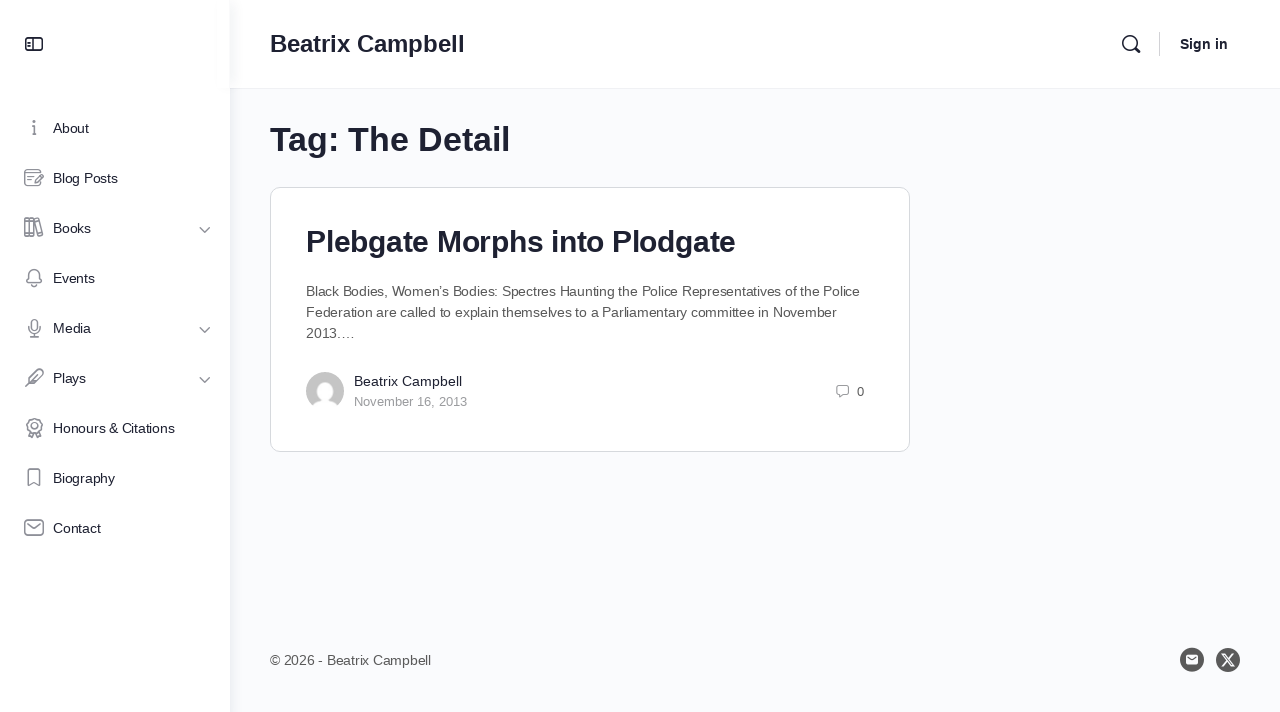

--- FILE ---
content_type: text/html; charset=UTF-8
request_url: https://beatrixcampbell.co.uk/tag/the-detail/
body_size: 11191
content:
<!doctype html>
<html lang="en-GB">
	<head>
		<meta charset="UTF-8">
		<link rel="profile" href="http://gmpg.org/xfn/11">
		<title>The Detail &#8211; Beatrix Campbell</title>
<meta name='robots' content='max-image-preview:large' />
<link rel="alternate" type="application/rss+xml" title="Beatrix Campbell &raquo; Feed" href="https://beatrixcampbell.co.uk/feed/" />
<link rel="alternate" type="application/rss+xml" title="Beatrix Campbell &raquo; Comments Feed" href="https://beatrixcampbell.co.uk/comments/feed/" />
<link rel="alternate" type="application/rss+xml" title="Beatrix Campbell &raquo; The Detail Tag Feed" href="https://beatrixcampbell.co.uk/tag/the-detail/feed/" />
<style id='wp-img-auto-sizes-contain-inline-css' type='text/css'>
img:is([sizes=auto i],[sizes^="auto," i]){contain-intrinsic-size:3000px 1500px}
/*# sourceURL=wp-img-auto-sizes-contain-inline-css */
</style>
<link rel='stylesheet' id='buddyboss_legacy-css' href='https://beatrixcampbell.co.uk/wp-content/themes/buddyboss-theme/inc/plugins/buddyboss-menu-icons/vendor/kucrut/icon-picker/css/types/buddyboss_legacy.css?ver=1.0' type='text/css' media='all' />
<style id='wp-block-library-inline-css' type='text/css'>
:root{--wp-block-synced-color:#7a00df;--wp-block-synced-color--rgb:122,0,223;--wp-bound-block-color:var(--wp-block-synced-color);--wp-editor-canvas-background:#ddd;--wp-admin-theme-color:#007cba;--wp-admin-theme-color--rgb:0,124,186;--wp-admin-theme-color-darker-10:#006ba1;--wp-admin-theme-color-darker-10--rgb:0,107,160.5;--wp-admin-theme-color-darker-20:#005a87;--wp-admin-theme-color-darker-20--rgb:0,90,135;--wp-admin-border-width-focus:2px}@media (min-resolution:192dpi){:root{--wp-admin-border-width-focus:1.5px}}.wp-element-button{cursor:pointer}:root .has-very-light-gray-background-color{background-color:#eee}:root .has-very-dark-gray-background-color{background-color:#313131}:root .has-very-light-gray-color{color:#eee}:root .has-very-dark-gray-color{color:#313131}:root .has-vivid-green-cyan-to-vivid-cyan-blue-gradient-background{background:linear-gradient(135deg,#00d084,#0693e3)}:root .has-purple-crush-gradient-background{background:linear-gradient(135deg,#34e2e4,#4721fb 50%,#ab1dfe)}:root .has-hazy-dawn-gradient-background{background:linear-gradient(135deg,#faaca8,#dad0ec)}:root .has-subdued-olive-gradient-background{background:linear-gradient(135deg,#fafae1,#67a671)}:root .has-atomic-cream-gradient-background{background:linear-gradient(135deg,#fdd79a,#004a59)}:root .has-nightshade-gradient-background{background:linear-gradient(135deg,#330968,#31cdcf)}:root .has-midnight-gradient-background{background:linear-gradient(135deg,#020381,#2874fc)}:root{--wp--preset--font-size--normal:16px;--wp--preset--font-size--huge:42px}.has-regular-font-size{font-size:1em}.has-larger-font-size{font-size:2.625em}.has-normal-font-size{font-size:var(--wp--preset--font-size--normal)}.has-huge-font-size{font-size:var(--wp--preset--font-size--huge)}.has-text-align-center{text-align:center}.has-text-align-left{text-align:left}.has-text-align-right{text-align:right}.has-fit-text{white-space:nowrap!important}#end-resizable-editor-section{display:none}.aligncenter{clear:both}.items-justified-left{justify-content:flex-start}.items-justified-center{justify-content:center}.items-justified-right{justify-content:flex-end}.items-justified-space-between{justify-content:space-between}.screen-reader-text{border:0;clip-path:inset(50%);height:1px;margin:-1px;overflow:hidden;padding:0;position:absolute;width:1px;word-wrap:normal!important}.screen-reader-text:focus{background-color:#ddd;clip-path:none;color:#444;display:block;font-size:1em;height:auto;left:5px;line-height:normal;padding:15px 23px 14px;text-decoration:none;top:5px;width:auto;z-index:100000}html :where(.has-border-color){border-style:solid}html :where([style*=border-top-color]){border-top-style:solid}html :where([style*=border-right-color]){border-right-style:solid}html :where([style*=border-bottom-color]){border-bottom-style:solid}html :where([style*=border-left-color]){border-left-style:solid}html :where([style*=border-width]){border-style:solid}html :where([style*=border-top-width]){border-top-style:solid}html :where([style*=border-right-width]){border-right-style:solid}html :where([style*=border-bottom-width]){border-bottom-style:solid}html :where([style*=border-left-width]){border-left-style:solid}html :where(img[class*=wp-image-]){height:auto;max-width:100%}:where(figure){margin:0 0 1em}html :where(.is-position-sticky){--wp-admin--admin-bar--position-offset:var(--wp-admin--admin-bar--height,0px)}@media screen and (max-width:600px){html :where(.is-position-sticky){--wp-admin--admin-bar--position-offset:0px}}

/*# sourceURL=wp-block-library-inline-css */
</style><style id='global-styles-inline-css' type='text/css'>
:root{--wp--preset--aspect-ratio--square: 1;--wp--preset--aspect-ratio--4-3: 4/3;--wp--preset--aspect-ratio--3-4: 3/4;--wp--preset--aspect-ratio--3-2: 3/2;--wp--preset--aspect-ratio--2-3: 2/3;--wp--preset--aspect-ratio--16-9: 16/9;--wp--preset--aspect-ratio--9-16: 9/16;--wp--preset--color--black: #000000;--wp--preset--color--cyan-bluish-gray: #abb8c3;--wp--preset--color--white: #ffffff;--wp--preset--color--pale-pink: #f78da7;--wp--preset--color--vivid-red: #cf2e2e;--wp--preset--color--luminous-vivid-orange: #ff6900;--wp--preset--color--luminous-vivid-amber: #fcb900;--wp--preset--color--light-green-cyan: #7bdcb5;--wp--preset--color--vivid-green-cyan: #00d084;--wp--preset--color--pale-cyan-blue: #8ed1fc;--wp--preset--color--vivid-cyan-blue: #0693e3;--wp--preset--color--vivid-purple: #9b51e0;--wp--preset--gradient--vivid-cyan-blue-to-vivid-purple: linear-gradient(135deg,rgb(6,147,227) 0%,rgb(155,81,224) 100%);--wp--preset--gradient--light-green-cyan-to-vivid-green-cyan: linear-gradient(135deg,rgb(122,220,180) 0%,rgb(0,208,130) 100%);--wp--preset--gradient--luminous-vivid-amber-to-luminous-vivid-orange: linear-gradient(135deg,rgb(252,185,0) 0%,rgb(255,105,0) 100%);--wp--preset--gradient--luminous-vivid-orange-to-vivid-red: linear-gradient(135deg,rgb(255,105,0) 0%,rgb(207,46,46) 100%);--wp--preset--gradient--very-light-gray-to-cyan-bluish-gray: linear-gradient(135deg,rgb(238,238,238) 0%,rgb(169,184,195) 100%);--wp--preset--gradient--cool-to-warm-spectrum: linear-gradient(135deg,rgb(74,234,220) 0%,rgb(151,120,209) 20%,rgb(207,42,186) 40%,rgb(238,44,130) 60%,rgb(251,105,98) 80%,rgb(254,248,76) 100%);--wp--preset--gradient--blush-light-purple: linear-gradient(135deg,rgb(255,206,236) 0%,rgb(152,150,240) 100%);--wp--preset--gradient--blush-bordeaux: linear-gradient(135deg,rgb(254,205,165) 0%,rgb(254,45,45) 50%,rgb(107,0,62) 100%);--wp--preset--gradient--luminous-dusk: linear-gradient(135deg,rgb(255,203,112) 0%,rgb(199,81,192) 50%,rgb(65,88,208) 100%);--wp--preset--gradient--pale-ocean: linear-gradient(135deg,rgb(255,245,203) 0%,rgb(182,227,212) 50%,rgb(51,167,181) 100%);--wp--preset--gradient--electric-grass: linear-gradient(135deg,rgb(202,248,128) 0%,rgb(113,206,126) 100%);--wp--preset--gradient--midnight: linear-gradient(135deg,rgb(2,3,129) 0%,rgb(40,116,252) 100%);--wp--preset--font-size--small: 13px;--wp--preset--font-size--medium: 20px;--wp--preset--font-size--large: 36px;--wp--preset--font-size--x-large: 42px;--wp--preset--spacing--20: 0.44rem;--wp--preset--spacing--30: 0.67rem;--wp--preset--spacing--40: 1rem;--wp--preset--spacing--50: 1.5rem;--wp--preset--spacing--60: 2.25rem;--wp--preset--spacing--70: 3.38rem;--wp--preset--spacing--80: 5.06rem;--wp--preset--shadow--natural: 6px 6px 9px rgba(0, 0, 0, 0.2);--wp--preset--shadow--deep: 12px 12px 50px rgba(0, 0, 0, 0.4);--wp--preset--shadow--sharp: 6px 6px 0px rgba(0, 0, 0, 0.2);--wp--preset--shadow--outlined: 6px 6px 0px -3px rgb(255, 255, 255), 6px 6px rgb(0, 0, 0);--wp--preset--shadow--crisp: 6px 6px 0px rgb(0, 0, 0);}:where(.is-layout-flex){gap: 0.5em;}:where(.is-layout-grid){gap: 0.5em;}body .is-layout-flex{display: flex;}.is-layout-flex{flex-wrap: wrap;align-items: center;}.is-layout-flex > :is(*, div){margin: 0;}body .is-layout-grid{display: grid;}.is-layout-grid > :is(*, div){margin: 0;}:where(.wp-block-columns.is-layout-flex){gap: 2em;}:where(.wp-block-columns.is-layout-grid){gap: 2em;}:where(.wp-block-post-template.is-layout-flex){gap: 1.25em;}:where(.wp-block-post-template.is-layout-grid){gap: 1.25em;}.has-black-color{color: var(--wp--preset--color--black) !important;}.has-cyan-bluish-gray-color{color: var(--wp--preset--color--cyan-bluish-gray) !important;}.has-white-color{color: var(--wp--preset--color--white) !important;}.has-pale-pink-color{color: var(--wp--preset--color--pale-pink) !important;}.has-vivid-red-color{color: var(--wp--preset--color--vivid-red) !important;}.has-luminous-vivid-orange-color{color: var(--wp--preset--color--luminous-vivid-orange) !important;}.has-luminous-vivid-amber-color{color: var(--wp--preset--color--luminous-vivid-amber) !important;}.has-light-green-cyan-color{color: var(--wp--preset--color--light-green-cyan) !important;}.has-vivid-green-cyan-color{color: var(--wp--preset--color--vivid-green-cyan) !important;}.has-pale-cyan-blue-color{color: var(--wp--preset--color--pale-cyan-blue) !important;}.has-vivid-cyan-blue-color{color: var(--wp--preset--color--vivid-cyan-blue) !important;}.has-vivid-purple-color{color: var(--wp--preset--color--vivid-purple) !important;}.has-black-background-color{background-color: var(--wp--preset--color--black) !important;}.has-cyan-bluish-gray-background-color{background-color: var(--wp--preset--color--cyan-bluish-gray) !important;}.has-white-background-color{background-color: var(--wp--preset--color--white) !important;}.has-pale-pink-background-color{background-color: var(--wp--preset--color--pale-pink) !important;}.has-vivid-red-background-color{background-color: var(--wp--preset--color--vivid-red) !important;}.has-luminous-vivid-orange-background-color{background-color: var(--wp--preset--color--luminous-vivid-orange) !important;}.has-luminous-vivid-amber-background-color{background-color: var(--wp--preset--color--luminous-vivid-amber) !important;}.has-light-green-cyan-background-color{background-color: var(--wp--preset--color--light-green-cyan) !important;}.has-vivid-green-cyan-background-color{background-color: var(--wp--preset--color--vivid-green-cyan) !important;}.has-pale-cyan-blue-background-color{background-color: var(--wp--preset--color--pale-cyan-blue) !important;}.has-vivid-cyan-blue-background-color{background-color: var(--wp--preset--color--vivid-cyan-blue) !important;}.has-vivid-purple-background-color{background-color: var(--wp--preset--color--vivid-purple) !important;}.has-black-border-color{border-color: var(--wp--preset--color--black) !important;}.has-cyan-bluish-gray-border-color{border-color: var(--wp--preset--color--cyan-bluish-gray) !important;}.has-white-border-color{border-color: var(--wp--preset--color--white) !important;}.has-pale-pink-border-color{border-color: var(--wp--preset--color--pale-pink) !important;}.has-vivid-red-border-color{border-color: var(--wp--preset--color--vivid-red) !important;}.has-luminous-vivid-orange-border-color{border-color: var(--wp--preset--color--luminous-vivid-orange) !important;}.has-luminous-vivid-amber-border-color{border-color: var(--wp--preset--color--luminous-vivid-amber) !important;}.has-light-green-cyan-border-color{border-color: var(--wp--preset--color--light-green-cyan) !important;}.has-vivid-green-cyan-border-color{border-color: var(--wp--preset--color--vivid-green-cyan) !important;}.has-pale-cyan-blue-border-color{border-color: var(--wp--preset--color--pale-cyan-blue) !important;}.has-vivid-cyan-blue-border-color{border-color: var(--wp--preset--color--vivid-cyan-blue) !important;}.has-vivid-purple-border-color{border-color: var(--wp--preset--color--vivid-purple) !important;}.has-vivid-cyan-blue-to-vivid-purple-gradient-background{background: var(--wp--preset--gradient--vivid-cyan-blue-to-vivid-purple) !important;}.has-light-green-cyan-to-vivid-green-cyan-gradient-background{background: var(--wp--preset--gradient--light-green-cyan-to-vivid-green-cyan) !important;}.has-luminous-vivid-amber-to-luminous-vivid-orange-gradient-background{background: var(--wp--preset--gradient--luminous-vivid-amber-to-luminous-vivid-orange) !important;}.has-luminous-vivid-orange-to-vivid-red-gradient-background{background: var(--wp--preset--gradient--luminous-vivid-orange-to-vivid-red) !important;}.has-very-light-gray-to-cyan-bluish-gray-gradient-background{background: var(--wp--preset--gradient--very-light-gray-to-cyan-bluish-gray) !important;}.has-cool-to-warm-spectrum-gradient-background{background: var(--wp--preset--gradient--cool-to-warm-spectrum) !important;}.has-blush-light-purple-gradient-background{background: var(--wp--preset--gradient--blush-light-purple) !important;}.has-blush-bordeaux-gradient-background{background: var(--wp--preset--gradient--blush-bordeaux) !important;}.has-luminous-dusk-gradient-background{background: var(--wp--preset--gradient--luminous-dusk) !important;}.has-pale-ocean-gradient-background{background: var(--wp--preset--gradient--pale-ocean) !important;}.has-electric-grass-gradient-background{background: var(--wp--preset--gradient--electric-grass) !important;}.has-midnight-gradient-background{background: var(--wp--preset--gradient--midnight) !important;}.has-small-font-size{font-size: var(--wp--preset--font-size--small) !important;}.has-medium-font-size{font-size: var(--wp--preset--font-size--medium) !important;}.has-large-font-size{font-size: var(--wp--preset--font-size--large) !important;}.has-x-large-font-size{font-size: var(--wp--preset--font-size--x-large) !important;}
/*# sourceURL=global-styles-inline-css */
</style>

<style id='classic-theme-styles-inline-css' type='text/css'>
/*! This file is auto-generated */
.wp-block-button__link{color:#fff;background-color:#32373c;border-radius:9999px;box-shadow:none;text-decoration:none;padding:calc(.667em + 2px) calc(1.333em + 2px);font-size:1.125em}.wp-block-file__button{background:#32373c;color:#fff;text-decoration:none}
/*# sourceURL=/wp-includes/css/classic-themes.min.css */
</style>
<link rel='stylesheet' id='redux-extendify-styles-css' href='https://beatrixcampbell.co.uk/wp-content/themes/buddyboss-theme/inc/admin/framework/redux-core/assets/css/extendify-utilities.css?ver=4.4.11' type='text/css' media='all' />
<link rel='stylesheet' id='buddyboss-theme-fonts-css' href='https://beatrixcampbell.co.uk/wp-content/themes/buddyboss-theme/assets/fonts/fonts.css?ver=2.15.2' type='text/css' media='all' />
<link rel='stylesheet' id='buddyboss-theme-icons-map-css' href='https://beatrixcampbell.co.uk/wp-content/themes/buddyboss-theme/assets/css/icons-map.min.css?ver=2.15.2' type='text/css' media='all' />
<link rel='stylesheet' id='buddyboss-theme-icons-css' href='https://beatrixcampbell.co.uk/wp-content/themes/buddyboss-theme/assets/icons/css/bb-icons.min.css?ver=1.0.8' type='text/css' media='all' />
<link rel='stylesheet' id='buddyboss-theme-magnific-popup-css-css' href='https://beatrixcampbell.co.uk/wp-content/themes/buddyboss-theme/assets/css/vendors/magnific-popup.min.css?ver=2.15.2' type='text/css' media='all' />
<link rel='stylesheet' id='buddyboss-theme-select2-css-css' href='https://beatrixcampbell.co.uk/wp-content/themes/buddyboss-theme/assets/css/vendors/select2.min.css?ver=2.15.2' type='text/css' media='all' />
<link rel='stylesheet' id='buddyboss-theme-css-css' href='https://beatrixcampbell.co.uk/wp-content/themes/buddyboss-theme/assets/css/theme.min.css?ver=2.15.2' type='text/css' media='all' />
<link rel='stylesheet' id='buddyboss-theme-template-css' href='https://beatrixcampbell.co.uk/wp-content/themes/buddyboss-theme/assets/css/template-v2.min.css?ver=2.15.2' type='text/css' media='all' />
<link rel='stylesheet' id='buddyboss-theme-plugins-css' href='https://beatrixcampbell.co.uk/wp-content/themes/buddyboss-theme/assets/css/plugins.min.css?ver=2.15.2' type='text/css' media='all' />
<link rel='stylesheet' id='buddyboss-child-css-css' href='https://beatrixcampbell.co.uk/wp-content/themes/buddyboss-theme-child/assets/css/custom.css?ver=6.9' type='text/css' media='all' />
<script type="text/javascript" src="https://beatrixcampbell.co.uk/wp-includes/js/jquery/jquery.min.js?ver=3.7.1" id="jquery-core-js"></script>
<script type="text/javascript" src="https://beatrixcampbell.co.uk/wp-includes/js/jquery/jquery-migrate.min.js?ver=3.4.1" id="jquery-migrate-js"></script>
<script type="text/javascript" src="https://beatrixcampbell.co.uk/wp-content/themes/buddyboss-theme-child/assets/js/custom.js?ver=6.9" id="buddyboss-child-js-js"></script>
<link rel="https://api.w.org/" href="https://beatrixcampbell.co.uk/wp-json/" /><link rel="alternate" title="JSON" type="application/json" href="https://beatrixcampbell.co.uk/wp-json/wp/v2/tags/149" /><link rel="EditURI" type="application/rsd+xml" title="RSD" href="https://beatrixcampbell.co.uk/xmlrpc.php?rsd" />
<meta name="generator" content="WordPress 6.9" />
<style></style><meta name="generator" content="Redux 4.4.11" /><meta name="viewport" content="width=device-width, initial-scale=1.0, maximum-scale=3.0, user-scalable=1" /><link rel="icon" href="https://beatrixcampbell.co.uk/wp-content/uploads/2020/10/cropped-Beatrix-Campbell_Portrait_2014-05-crop-resize-32x32.jpg" sizes="32x32" />
<link rel="icon" href="https://beatrixcampbell.co.uk/wp-content/uploads/2020/10/cropped-Beatrix-Campbell_Portrait_2014-05-crop-resize-192x192.jpg" sizes="192x192" />
<link rel="apple-touch-icon" href="https://beatrixcampbell.co.uk/wp-content/uploads/2020/10/cropped-Beatrix-Campbell_Portrait_2014-05-crop-resize-180x180.jpg" />
<meta name="msapplication-TileImage" content="https://beatrixcampbell.co.uk/wp-content/uploads/2020/10/cropped-Beatrix-Campbell_Portrait_2014-05-crop-resize-270x270.jpg" />
<style id="buddyboss_theme-style">:root{--bb-primary-color:#DD3333;--bb-primary-color-rgb:221, 51, 51;--bb-body-background-color:#FAFBFD;--bb-body-background-color-rgb:250, 251, 253;--bb-content-background-color:#FFFFFF;--bb-content-alternate-background-color:#F2F4F5;--bb-content-border-color:#D6D9DD;--bb-content-border-color-rgb:214, 217, 221;--bb-cover-image-background-color:#647385;--bb-headings-color:#1E2132;--bb-headings-color-rgb:30, 33, 50;--bb-body-text-color:#5A5A5A;--bb-body-text-color-rgb:90, 90, 90;--bb-alternate-text-color:#9B9C9F;--bb-alternate-text-color-rgb:155, 156, 159;--bb-primary-button-background-regular:#385DFF;--bb-primary-button-background-hover:#1E42DD;--bb-primary-button-border-regular:#385DFF;--bb-primary-button-border-hover:#1E42DD;--bb-primary-button-text-regular:#FFFFFF;--bb-primary-button-text-regular-rgb:255, 255, 255;--bb-primary-button-text-hover:#FFFFFF;--bb-primary-button-text-hover-rgb:255, 255, 255;--bb-secondary-button-background-regular:#F2F4F5;--bb-secondary-button-background-hover:#385DFF;--bb-secondary-button-border-regular:#F2F4F5;--bb-secondary-button-border-hover:#385DFF;--bb-secondary-button-text-regular:#1E2132;--bb-secondary-button-text-hover:#FFFFFF;--bb-header-background:#FFFFFF;--bb-header-alternate-background:#F2F4F5;--bb-header-links:#1E2132;--bb-header-links-hover:#385DFF;--bb-header-mobile-logo-size:px;--bb-header-height:88px;--bb-sidenav-background:#FFFFFF;--bb-sidenav-text-regular:#1E2132;--bb-sidenav-text-hover:#1E2132;--bb-sidenav-text-active:#FFFFFF;--bb-sidenav-menu-background-color-regular:#FFFFFF;--bb-sidenav-menu-background-color-hover:#F2F4F5;--bb-sidenav-menu-background-color-active:#DD3333;--bb-sidenav-count-text-color-regular:#1E2132;--bb-sidenav-count-text-color-hover:#FFFFFF;--bb-sidenav-count-text-color-active:#385DFF;--bb-sidenav-count-background-color-regular:#F2F4F5;--bb-sidenav-count-background-color-hover:#385DFF;--bb-sidenav-count-background-color-active:#FFFFFF;--bb-footer-background:#FAFBFD;--bb-footer-widget-background:#FAFBFD;--bb-footer-text-color:#5A5A5A;--bb-footer-menu-link-color-regular:#5A5A5A;--bb-footer-menu-link-color-hover:#385DFF;--bb-footer-menu-link-color-active:#1E2132;--bb-admin-screen-bgr-color:#FFFFFF;--bb-admin-screen-txt-color:#1E2132;--bb-login-register-link-color-regular:#5A5A5A;--bb-login-register-link-color-hover:#1E42DD;--bb-login-register-button-background-color-regular:#385DFF;--bb-login-register-button-background-color-hover:#1E42DD;--bb-login-register-button-border-color-regular:#385DFF;--bb-login-register-button-border-color-hover:#1E42DD;--bb-login-register-button-text-color-regular:#FFFFFF;--bb-login-register-button-text-color-hover:#FFFFFF;--bb-label-background-color:#D7DFFF;--bb-label-text-color:#385DFF;--bb-tooltip-background:#1E2132;--bb-tooltip-background-rgb:30, 33, 50;--bb-tooltip-color:#FFFFFF;--bb-default-notice-color:#385DFF;--bb-default-notice-color-rgb:56, 93, 255;--bb-success-color:#14B550;--bb-success-color-rgb:20, 181, 80;--bb-warning-color:#ED9615;--bb-warning-color-rgb:237, 150, 21;--bb-danger-color:#DB222A;--bb-danger-color-rgb:219, 34, 42;--bb-login-custom-heading-color:#FFFFFF;--bb-button-radius:7px;--bb-block-radius:10px;--bb-option-radius:5px;--bb-block-radius-inner:6px;--bb-input-radius:6px;--bb-label-type-radius:6px;--bb-checkbox-radius:5.4px;--bb-primary-button-focus-shadow:0px 0px 1px 2px rgba(0, 0, 0, 0.05), inset 0px 0px 0px 2px rgba(0, 0, 0, 0.08);--bb-secondary-button-focus-shadow:0px 0px 1px 2px rgba(0, 0, 0, 0.05), inset 0px 0px 0px 2px rgba(0, 0, 0, 0.08);--bb-outline-button-focus-shadow:0px 0px 1px 2px rgba(0, 0, 0, 0.05), inset 0px 0px 0px 2px rgba(0, 0, 0, 0.08);--bb-input-focus-shadow:0px 0px 0px 2px rgba(var(--bb-primary-color-rgb), 0.1);--bb-input-focus-border-color:var(--bb-primary-color);--bb-widget-title-text-transform:none;}.bb-style-primary-bgr-color {background-color:#DD3333;}.bb-style-border-radius {border-radius:7px;}.site-header-container #site-logo .bb-logo img,.site-header-container #site-logo .site-title img.bb-logo,.site-title img.bb-mobile-logo {max-height:88px}.sticky-header .site-content,body.buddypress.sticky-header .site-content,.bb-buddypanel.sticky-header .site-content,.single-sfwd-quiz.bb-buddypanel.sticky-header .site-content,.single-sfwd-lessons.bb-buddypanel.sticky-header .site-content,.single-sfwd-topic.bb-buddypanel.sticky-header .site-content {padding-top:88px}.site-header .site-header-container,.header-search-wrap,.header-search-wrap input.search-field,.header-search-wrap form.search-form {height:88px;}.sticky-header .bp-feedback.bp-sitewide-notice {top:88px;}@media screen and (max-width:767px) {.bb-mobile-header {height:88px;}#learndash-content .lms-topic-sidebar-wrapper .lms-topic-sidebar-data,.lifter-topic-sidebar-wrapper .lifter-topic-sidebar-data {height:calc(90vh - 88px);}}[data-balloon]:after,[data-bp-tooltip]:after {background-color:rgba( 30,33,50,1 );box-shadow:none;}[data-balloon]:before,[data-bp-tooltip]:before {background:no-repeat url("data:image/svg+xml;charset=utf-8,%3Csvg%20xmlns%3D%22http://www.w3.org/2000/svg%22%20width%3D%2236px%22%20height%3D%2212px%22%3E%3Cpath%20fill%3D%22rgba( 30,33,50,1 )%22%20transform%3D%22rotate(0)%22%20d%3D%22M2.658,0.000%20C-13.615,0.000%2050.938,0.000%2034.662,0.000%20C28.662,0.000%2023.035,12.002%2018.660,12.002%20C14.285,12.002%208.594,0.000%202.658,0.000%20Z%22/%3E%3C/svg%3E");background-size:100% auto;}[data-bp-tooltip][data-bp-tooltip-pos="right"]:before,[data-balloon][data-balloon-pos='right']:before {background:no-repeat url("data:image/svg+xml;charset=utf-8,%3Csvg%20xmlns%3D%22http://www.w3.org/2000/svg%22%20width%3D%2212px%22%20height%3D%2236px%22%3E%3Cpath%20fill%3D%22rgba( 30,33,50,1 )%22%20transform%3D%22rotate(90 6 6)%22%20d%3D%22M2.658,0.000%20C-13.615,0.000%2050.938,0.000%2034.662,0.000%20C28.662,0.000%2023.035,12.002%2018.660,12.002%20C14.285,12.002%208.594,0.000%202.658,0.000%20Z%22/%3E%3C/svg%3E");background-size:100% auto;}[data-bp-tooltip][data-bp-tooltip-pos="left"]:before,[data-balloon][data-balloon-pos='left']:before {background:no-repeat url("data:image/svg+xml;charset=utf-8,%3Csvg%20xmlns%3D%22http://www.w3.org/2000/svg%22%20width%3D%2212px%22%20height%3D%2236px%22%3E%3Cpath%20fill%3D%22rgba( 30,33,50,1 )%22%20transform%3D%22rotate(-90 18 18)%22%20d%3D%22M2.658,0.000%20C-13.615,0.000%2050.938,0.000%2034.662,0.000%20C28.662,0.000%2023.035,12.002%2018.660,12.002%20C14.285,12.002%208.594,0.000%202.658,0.000%20Z%22/%3E%3C/svg%3E");background-size:100% auto;}[data-bp-tooltip][data-bp-tooltip-pos="down-left"]:before,[data-bp-tooltip][data-bp-tooltip-pos="down"]:before,[data-balloon][data-balloon-pos='down']:before {background:no-repeat url("data:image/svg+xml;charset=utf-8,%3Csvg%20xmlns%3D%22http://www.w3.org/2000/svg%22%20width%3D%2236px%22%20height%3D%2212px%22%3E%3Cpath%20fill%3D%22rgba( 30,33,50,1 )%22%20transform%3D%22rotate(180 18 6)%22%20d%3D%22M2.658,0.000%20C-13.615,0.000%2050.938,0.000%2034.662,0.000%20C28.662,0.000%2023.035,12.002%2018.660,12.002%20C14.285,12.002%208.594,0.000%202.658,0.000%20Z%22/%3E%3C/svg%3E");background-size:100% auto;}</style>
		<style id="buddyboss_theme-custom-style">

		a.bb-close-panel i {top:21px;}
		</style>
		
	</head>

	<body class="archive tag tag-the-detail tag-149 wp-theme-buddyboss-theme wp-child-theme-buddyboss-theme-child buddyboss-theme bb-template-v2 bb-buddypanel bb-buddypanel-left buddypanel-open buddypanel-logo-off bb-custom-typo  header-style-1  menu-style-standard sticky-header">

        
		<aside class="buddypanel buddypanel--toggle-on">
			<header class="panel-head">
			<a href="#" class="bb-toggle-panel">
				<i class="bb-icon-l bb-icon-sidebar"></i>
				<span class="screen-reader-text">Toggle Side Panel</span>
			</a>
		</header>
				<div class="buddypanel-site-icon buddypanel_off_open_site_icon">
			<a href="https://beatrixcampbell.co.uk/" class="buddypanel-site-icon-link">
				<img src="https://beatrixcampbell.co.uk/wp-content/uploads/2020/10/cropped-Beatrix-Campbell_Portrait_2014-05-crop-resize-150x150.jpg" class="buddypanel-site-icon-src" alt="Site Icon"/>
			</a>
		</div>
			<div class="side-panel-inner">
		<div class="side-panel-menu-container">
			<ul id="buddypanel-menu" class="buddypanel-menu side-panel-menu"><li id="menu-item-9264" class="menu-item menu-item-type-post_type menu-item-object-page menu-item-9264"><a href="https://beatrixcampbell.co.uk/about/" class="bb-menu-item" data-balloon-pos="right" data-balloon="About" aria-label="About"><i class="_mi _before bb-icon-l buddyboss bb-icon-info" aria-hidden="true"></i><span>About</span></a></li>
<li id="menu-item-9107" class="menu-item menu-item-type-post_type menu-item-object-page current_page_parent menu-item-9107"><a href="https://beatrixcampbell.co.uk/posts/" class="bb-menu-item" data-balloon-pos="right" data-balloon="Blog Posts" aria-label="Blog Posts"><i class="_mi _before bb-icon-l buddyboss bb-icon-article" aria-hidden="true"></i><span>Blog Posts</span></a></li>
<li id="menu-item-9092" class="menu-item menu-item-type-post_type menu-item-object-page menu-item-has-children menu-item-9092"><a href="https://beatrixcampbell.co.uk/books/" class="bb-menu-item" data-balloon-pos="right" data-balloon="Books" aria-label="Books"><i class="_mi _before bb-icon-l buddyboss bb-icon-books" aria-hidden="true"></i><span>Books</span></a>
<ul class="sub-menu">
	<li id="menu-item-9138" class="menu-item menu-item-type-post_type menu-item-object-page menu-item-9138"><a href="https://beatrixcampbell.co.uk/books/planet-patriarchy/" class="bb-menu-item" data-balloon-pos="right" data-balloon="Planet Patriarchy" aria-label="Planet Patriarchy"><i class="_mi _before bb-icon-l buddyboss bb-icon-book-open" aria-hidden="true"></i><span>Planet Patriarchy</span></a></li>
	<li id="menu-item-9093" class="menu-item menu-item-type-post_type menu-item-object-page menu-item-9093"><a href="https://beatrixcampbell.co.uk/books/secrets-and-silence/" class="bb-menu-item" data-balloon-pos="right" data-balloon="Secrets and Silence" aria-label="Secrets and Silence"><i class="_mi _before bb-icon-l buddyboss bb-icon-book-open" aria-hidden="true"></i><span>Secrets and Silence</span></a></li>
	<li id="menu-item-9096" class="menu-item menu-item-type-post_type menu-item-object-page menu-item-9096"><a href="https://beatrixcampbell.co.uk/books/end-of-equality/" class="bb-menu-item" data-balloon-pos="right" data-balloon="End of Equality" aria-label="End of Equality"><i class="_mi _before bb-icon-l buddyboss bb-icon-book-open" aria-hidden="true"></i><span>End of Equality</span></a></li>
	<li id="menu-item-9094" class="menu-item menu-item-type-post_type menu-item-object-page menu-item-9094"><a href="https://beatrixcampbell.co.uk/books/agreement/" class="bb-menu-item" data-balloon-pos="right" data-balloon="Agreement!" aria-label="Agreement!"><i class="_mi _before bb-icon-l buddyboss bb-icon-book-open" aria-hidden="true"></i><span>Agreement!</span></a></li>
	<li id="menu-item-9095" class="menu-item menu-item-type-post_type menu-item-object-page menu-item-9095"><a href="https://beatrixcampbell.co.uk/books/diana/" class="bb-menu-item" data-balloon-pos="right" data-balloon="Diana" aria-label="Diana"><i class="_mi _before bb-icon-l buddyboss bb-icon-book-open" aria-hidden="true"></i><span>Diana</span></a></li>
	<li id="menu-item-9097" class="menu-item menu-item-type-post_type menu-item-object-page menu-item-9097"><a href="https://beatrixcampbell.co.uk/books/goliath/" class="bb-menu-item" data-balloon-pos="right" data-balloon="Goliath" aria-label="Goliath"><i class="_mi _before bb-icon-l buddyboss bb-icon-book-open" aria-hidden="true"></i><span>Goliath</span></a></li>
	<li id="menu-item-9099" class="menu-item menu-item-type-post_type menu-item-object-page menu-item-9099"><a href="https://beatrixcampbell.co.uk/books/unofficial-secrets/" class="bb-menu-item" data-balloon-pos="right" data-balloon="Unofficial Secrets" aria-label="Unofficial Secrets"><i class="_mi _before bb-icon-l buddyboss bb-icon-book-open" aria-hidden="true"></i><span>Unofficial Secrets</span></a></li>
	<li id="menu-item-9273" class="menu-item menu-item-type-post_type menu-item-object-page menu-item-9273"><a href="https://beatrixcampbell.co.uk/books/the-iron-ladies/" class="bb-menu-item" data-balloon-pos="right" data-balloon="The Iron Ladies" aria-label="The Iron Ladies"><i class="_mi _before bb-icon-l buddyboss bb-icon-book-open" aria-hidden="true"></i><span>The Iron Ladies</span></a></li>
	<li id="menu-item-9100" class="menu-item menu-item-type-post_type menu-item-object-page menu-item-9100"><a href="https://beatrixcampbell.co.uk/books/wigan-pier-revisited/" class="bb-menu-item" data-balloon-pos="right" data-balloon="Wigan Pier Revisited" aria-label="Wigan Pier Revisited"><i class="_mi _before bb-icon-l buddyboss bb-icon-book-open" aria-hidden="true"></i><span>Wigan Pier Revisited</span></a></li>
	<li id="menu-item-9098" class="menu-item menu-item-type-post_type menu-item-object-page menu-item-9098"><a href="https://beatrixcampbell.co.uk/books/sweet-freedom/" class="bb-menu-item" data-balloon-pos="right" data-balloon="Sweet Freedom" aria-label="Sweet Freedom"><i class="_mi _before bb-icon-l buddyboss bb-icon-book-open" aria-hidden="true"></i><span>Sweet Freedom</span></a></li>
</ul>
</li>
<li id="menu-item-9082" class="menu-item menu-item-type-post_type menu-item-object-page menu-item-9082"><a href="https://beatrixcampbell.co.uk/events/" class="bb-menu-item" data-balloon-pos="right" data-balloon="Events" aria-label="Events"><i class="_mi _before bb-icon-l buddyboss bb-icon-bell" aria-hidden="true"></i><span>Events</span></a></li>
<li id="menu-item-9083" class="menu-item menu-item-type-post_type menu-item-object-page menu-item-has-children menu-item-9083"><a href="https://beatrixcampbell.co.uk/media/" class="bb-menu-item" data-balloon-pos="right" data-balloon="Media" aria-label="Media"><i class="_mi _before bb-icon-l buddyboss bb-icon-microphone" aria-hidden="true"></i><span>Media</span></a>
<ul class="sub-menu">
	<li id="menu-item-9084" class="menu-item menu-item-type-post_type menu-item-object-page menu-item-9084"><a href="https://beatrixcampbell.co.uk/media/audio-and-video/" class="bb-menu-item" data-balloon-pos="right" data-balloon="Audio and Video" aria-label="Audio and Video"><i class="_mi _before bb-icon-l buddyboss bb-icon-video" aria-hidden="true"></i><span>Audio and Video</span></a></li>
	<li id="menu-item-9085" class="menu-item menu-item-type-post_type menu-item-object-page menu-item-9085"><a href="https://beatrixcampbell.co.uk/media/abc/" class="bb-menu-item" data-balloon-pos="right" data-balloon="ABC" aria-label="ABC"><i class="_mi _before bb-icon-l buddyboss bb-icon-microphone" aria-hidden="true"></i><span>ABC</span></a></li>
	<li id="menu-item-9087" class="menu-item menu-item-type-post_type menu-item-object-page menu-item-9087"><a href="https://beatrixcampbell.co.uk/media/history-workshop-online/" class="bb-menu-item" data-balloon-pos="right" data-balloon="History Workshop Online" aria-label="History Workshop Online"><i class="_mi _before bb-icon-l buddyboss bb-icon-microphone" aria-hidden="true"></i><span>History Workshop Online</span></a></li>
	<li id="menu-item-9088" class="menu-item menu-item-type-post_type menu-item-object-page menu-item-9088"><a href="https://beatrixcampbell.co.uk/media/the-guardian/" class="bb-menu-item" data-balloon-pos="right" data-balloon="The Guardian" aria-label="The Guardian"><i class="_mi _before bb-icon-l buddyboss bb-icon-article" aria-hidden="true"></i><span>The Guardian</span></a></li>
	<li id="menu-item-9089" class="menu-item menu-item-type-post_type menu-item-object-page menu-item-has-children menu-item-9089"><a href="https://beatrixcampbell.co.uk/media/published-articles/" class="bb-menu-item" data-balloon-pos="right" data-balloon="Other Articles" aria-label="Other Articles"><i class="_mi _before bb-icon-l buddyboss bb-icon-article" aria-hidden="true"></i><span>Other Articles</span></a>
	<ul class="sub-menu">
		<li id="menu-item-9091" class="menu-item menu-item-type-post_type menu-item-object-page menu-item-9091"><a href="https://beatrixcampbell.co.uk/media/published-articles/watch-the-hands-of-young-men-in-prison/" class="bb-menu-item" data-balloon-pos="right" data-balloon="Watch the Hands of Young Men in Prison" aria-label="Watch the Hands of Young Men in Prison"><i class="_mi _before bb-icon-l buddyboss bb-icon-article" aria-hidden="true"></i><span>Watch the Hands of Young Men in Prison</span></a></li>
		<li id="menu-item-9090" class="menu-item menu-item-type-post_type menu-item-object-page menu-item-9090"><a href="https://beatrixcampbell.co.uk/media/published-articles/supping-with-the-devil-second-wave-feminism-and-neo-liberalism/" class="bb-menu-item" data-balloon-pos="right" data-balloon="Supping with the Devil? Second Wave Feminism and Neo-Liberalism" aria-label="Supping with the Devil? Second Wave Feminism and Neo-Liberalism"><i class="_mi _before bb-icon-l buddyboss bb-icon-article" aria-hidden="true"></i><span>Supping with the Devil? Second Wave Feminism and Neo-Liberalism</span></a></li>
	</ul>
</li>
</ul>
</li>
<li id="menu-item-9101" class="menu-item menu-item-type-post_type menu-item-object-page menu-item-has-children menu-item-9101"><a href="https://beatrixcampbell.co.uk/plays/" class="bb-menu-item" data-balloon-pos="right" data-balloon="Plays" aria-label="Plays"><i class="_mi _before bb-icon-l buddyboss bb-icon-feather" aria-hidden="true"></i><span>Plays</span></a>
<ul class="sub-menu">
	<li id="menu-item-9103" class="menu-item menu-item-type-post_type menu-item-object-page menu-item-9103"><a href="https://beatrixcampbell.co.uk/plays/blame/" class="bb-menu-item" data-balloon-pos="right" data-balloon="Blame" aria-label="Blame"><i class="_mi _before bb-icon-l buddyboss bb-icon-feather" aria-hidden="true"></i><span>Blame</span></a></li>
	<li id="menu-item-9102" class="menu-item menu-item-type-post_type menu-item-object-page menu-item-9102"><a href="https://beatrixcampbell.co.uk/plays/and-all-the-children-cried/" class="bb-menu-item" data-balloon-pos="right" data-balloon="And All The Children Cried" aria-label="And All The Children Cried"><i class="_mi _before bb-icon-l buddyboss bb-icon-feather" aria-hidden="true"></i><span>And All The Children Cried</span></a></li>
</ul>
</li>
<li id="menu-item-9104" class="menu-item menu-item-type-post_type menu-item-object-page menu-item-9104"><a href="https://beatrixcampbell.co.uk/honours-and-citations/" class="bb-menu-item" data-balloon-pos="right" data-balloon="Honours &#038; Citations" aria-label="Honours &#038; Citations"><i class="_mi _before bb-icon-l buddyboss bb-icon-award" aria-hidden="true"></i><span>Honours &#038; Citations</span></a></li>
<li id="menu-item-9105" class="menu-item menu-item-type-post_type menu-item-object-page menu-item-9105"><a href="https://beatrixcampbell.co.uk/biography/" class="bb-menu-item" data-balloon-pos="right" data-balloon="Biography" aria-label="Biography"><i class="_mi _before bb-icon-l buddyboss bb-icon-bookmark" aria-hidden="true"></i><span>Biography</span></a></li>
<li id="menu-item-9106" class="menu-item menu-item-type-post_type menu-item-object-page menu-item-9106"><a href="https://beatrixcampbell.co.uk/contact/" class="bb-menu-item" data-balloon-pos="right" data-balloon="Contact" aria-label="Contact"><i class="_mi _before bb-icon-l buddyboss bb-icon-envelope" aria-hidden="true"></i><span>Contact</span></a></li>
</ul>		</div>
	</div>
</aside>


		<div id="page" class="site">

			
			<header id="masthead" class="site-header site-header--bb">
				<div class="container site-header-container flex default-header">
	<a href="#" class="bb-toggle-panel">
		<i class="bb-icon-l bb-icon-sidebar"></i>
		<span class="screen-reader-text">Toggle Side Panel</span>
	</a>
    
<div id="site-logo" class="site-branding buddypanel_logo_display_off">
	<div class="site-title">
		<a href="https://beatrixcampbell.co.uk/" rel="home" aria-label="Go to Beatrix Campbell homepage">
			Beatrix Campbell		</a>
	</div>
</div>	<nav id="site-navigation" class="main-navigation" data-menu-space="120">
		<div id="primary-navbar">
						<div id="navbar-collapse">
				<a class="more-button" href="#">
					<i class="bb-icon-f bb-icon-ellipsis-h"></i>
					<span class="screen-reader-text">More options</span>
				</a>
				<div class="sub-menu">
					<div class="wrapper">
						<ul id="navbar-extend" class="sub-menu-inner"></ul>
					</div>
				</div>
			</div>
		</div>
	</nav>
		
<div id="header-aside" class="header-aside off">
	<div class="header-aside-inner">

		
							<a href="#" class="header-search-link" data-balloon-pos="down" data-balloon="Search" aria-label="Search"><i class="bb-icon-l bb-icon-search"></i></a>
				<span class="search-separator bb-separator"></span>
								<div class="bb-header-buttons">
					<a href="https://beatrixcampbell.co.uk/wp-login.php" class="button small outline signin-button link">Sign in</a>

									</div>
			
	</div><!-- .header-aside-inner -->
</div><!-- #header-aside -->
</div>

<div class="bb-mobile-header-wrapper bb-single-icon">
	<div class="bb-mobile-header flex align-items-center">
		<div class="bb-left-panel-icon-wrap">
			<a href="#" class="push-left bb-left-panel-mobile" aria-label="Open Menu"><i class="bb-icon-l bb-icon-bars"></i></a>
		</div>

		<div class="flex-1 mobile-logo-wrapper">
			
			<div class="site-title">

				<a href="https://beatrixcampbell.co.uk/" rel="home">
					Beatrix Campbell				</a>

			</div>
		</div>
		<div class="header-aside">
								<a data-balloon-pos="left" data-balloon="Search" aria-label="Search" href="#" class="push-right header-search-link"><i class="bb-icon-l bb-icon-search"></i></a>
							</div>
	</div>

	<div class="header-search-wrap">
		<div class="container">
			
<form role="search" method="get" class="search-form" action="https://beatrixcampbell.co.uk/">
	<label>
		<span class="screen-reader-text">Search for:</span>
		<input type="search" class="search-field-top" placeholder="Search" value="" name="s" />
	</label>
</form>
			<a data-balloon-pos="left" data-balloon="Close" href="#" class="close-search"><i class="bb-icon-l bb-icon-times"></i></a>
		</div>
	</div>
</div>

<div class="bb-mobile-panel-wrapper left light closed">
	<div class="bb-mobile-panel-inner">
		<div class="bb-mobile-panel-header">
							<div class="logo-wrap">
					<a href="https://beatrixcampbell.co.uk/" rel="home">
						Beatrix Campbell					</a>
				</div>
						<a href="#" class="bb-close-panel" aria-label="Close Menu"><i class="bb-icon-l bb-icon-times"></i></a>
		</div>

		<nav class="main-navigation" data-menu-space="120">
			<ul id="menu-main-menu" class="bb-primary-menu mobile-menu buddypanel-menu side-panel-menu"><li class="menu-item menu-item-type-post_type menu-item-object-page menu-item-9264"><a href="https://beatrixcampbell.co.uk/about/"><i class="_mi _before bb-icon-l buddyboss bb-icon-info" aria-hidden="true"></i><span>About</span></a></li>
<li class="menu-item menu-item-type-post_type menu-item-object-page current_page_parent menu-item-9107"><a href="https://beatrixcampbell.co.uk/posts/"><i class="_mi _before bb-icon-l buddyboss bb-icon-article" aria-hidden="true"></i><span>Blog Posts</span></a></li>
<li class="menu-item menu-item-type-post_type menu-item-object-page menu-item-has-children menu-item-9092"><a href="https://beatrixcampbell.co.uk/books/"><i class="_mi _before bb-icon-l buddyboss bb-icon-books" aria-hidden="true"></i><span>Books</span></a>
<ul class="sub-menu">
	<li class="menu-item menu-item-type-post_type menu-item-object-page menu-item-9138"><a href="https://beatrixcampbell.co.uk/books/planet-patriarchy/"><i class="_mi _before bb-icon-l buddyboss bb-icon-book-open" aria-hidden="true"></i><span>Planet Patriarchy</span></a></li>
	<li class="menu-item menu-item-type-post_type menu-item-object-page menu-item-9093"><a href="https://beatrixcampbell.co.uk/books/secrets-and-silence/"><i class="_mi _before bb-icon-l buddyboss bb-icon-book-open" aria-hidden="true"></i><span>Secrets and Silence</span></a></li>
	<li class="menu-item menu-item-type-post_type menu-item-object-page menu-item-9096"><a href="https://beatrixcampbell.co.uk/books/end-of-equality/"><i class="_mi _before bb-icon-l buddyboss bb-icon-book-open" aria-hidden="true"></i><span>End of Equality</span></a></li>
	<li class="menu-item menu-item-type-post_type menu-item-object-page menu-item-9094"><a href="https://beatrixcampbell.co.uk/books/agreement/"><i class="_mi _before bb-icon-l buddyboss bb-icon-book-open" aria-hidden="true"></i><span>Agreement!</span></a></li>
	<li class="menu-item menu-item-type-post_type menu-item-object-page menu-item-9095"><a href="https://beatrixcampbell.co.uk/books/diana/"><i class="_mi _before bb-icon-l buddyboss bb-icon-book-open" aria-hidden="true"></i><span>Diana</span></a></li>
	<li class="menu-item menu-item-type-post_type menu-item-object-page menu-item-9097"><a href="https://beatrixcampbell.co.uk/books/goliath/"><i class="_mi _before bb-icon-l buddyboss bb-icon-book-open" aria-hidden="true"></i><span>Goliath</span></a></li>
	<li class="menu-item menu-item-type-post_type menu-item-object-page menu-item-9099"><a href="https://beatrixcampbell.co.uk/books/unofficial-secrets/"><i class="_mi _before bb-icon-l buddyboss bb-icon-book-open" aria-hidden="true"></i><span>Unofficial Secrets</span></a></li>
	<li class="menu-item menu-item-type-post_type menu-item-object-page menu-item-9273"><a href="https://beatrixcampbell.co.uk/books/the-iron-ladies/"><i class="_mi _before bb-icon-l buddyboss bb-icon-book-open" aria-hidden="true"></i><span>The Iron Ladies</span></a></li>
	<li class="menu-item menu-item-type-post_type menu-item-object-page menu-item-9100"><a href="https://beatrixcampbell.co.uk/books/wigan-pier-revisited/"><i class="_mi _before bb-icon-l buddyboss bb-icon-book-open" aria-hidden="true"></i><span>Wigan Pier Revisited</span></a></li>
	<li class="menu-item menu-item-type-post_type menu-item-object-page menu-item-9098"><a href="https://beatrixcampbell.co.uk/books/sweet-freedom/"><i class="_mi _before bb-icon-l buddyboss bb-icon-book-open" aria-hidden="true"></i><span>Sweet Freedom</span></a></li>
</ul>
</li>
<li class="menu-item menu-item-type-post_type menu-item-object-page menu-item-9082"><a href="https://beatrixcampbell.co.uk/events/"><i class="_mi _before bb-icon-l buddyboss bb-icon-bell" aria-hidden="true"></i><span>Events</span></a></li>
<li class="menu-item menu-item-type-post_type menu-item-object-page menu-item-has-children menu-item-9083"><a href="https://beatrixcampbell.co.uk/media/"><i class="_mi _before bb-icon-l buddyboss bb-icon-microphone" aria-hidden="true"></i><span>Media</span></a>
<ul class="sub-menu">
	<li class="menu-item menu-item-type-post_type menu-item-object-page menu-item-9084"><a href="https://beatrixcampbell.co.uk/media/audio-and-video/"><i class="_mi _before bb-icon-l buddyboss bb-icon-video" aria-hidden="true"></i><span>Audio and Video</span></a></li>
	<li class="menu-item menu-item-type-post_type menu-item-object-page menu-item-9085"><a href="https://beatrixcampbell.co.uk/media/abc/"><i class="_mi _before bb-icon-l buddyboss bb-icon-microphone" aria-hidden="true"></i><span>ABC</span></a></li>
	<li class="menu-item menu-item-type-post_type menu-item-object-page menu-item-9087"><a href="https://beatrixcampbell.co.uk/media/history-workshop-online/"><i class="_mi _before bb-icon-l buddyboss bb-icon-microphone" aria-hidden="true"></i><span>History Workshop Online</span></a></li>
	<li class="menu-item menu-item-type-post_type menu-item-object-page menu-item-9088"><a href="https://beatrixcampbell.co.uk/media/the-guardian/"><i class="_mi _before bb-icon-l buddyboss bb-icon-article" aria-hidden="true"></i><span>The Guardian</span></a></li>
	<li class="menu-item menu-item-type-post_type menu-item-object-page menu-item-has-children menu-item-9089"><a href="https://beatrixcampbell.co.uk/media/published-articles/"><i class="_mi _before bb-icon-l buddyboss bb-icon-article" aria-hidden="true"></i><span>Other Articles</span></a>
	<ul class="sub-menu">
		<li class="menu-item menu-item-type-post_type menu-item-object-page menu-item-9091"><a href="https://beatrixcampbell.co.uk/media/published-articles/watch-the-hands-of-young-men-in-prison/"><i class="_mi _before bb-icon-l buddyboss bb-icon-article" aria-hidden="true"></i><span>Watch the Hands of Young Men in Prison</span></a></li>
		<li class="menu-item menu-item-type-post_type menu-item-object-page menu-item-9090"><a href="https://beatrixcampbell.co.uk/media/published-articles/supping-with-the-devil-second-wave-feminism-and-neo-liberalism/"><i class="_mi _before bb-icon-l buddyboss bb-icon-article" aria-hidden="true"></i><span>Supping with the Devil? Second Wave Feminism and Neo-Liberalism</span></a></li>
	</ul>
</li>
</ul>
</li>
<li class="menu-item menu-item-type-post_type menu-item-object-page menu-item-has-children menu-item-9101"><a href="https://beatrixcampbell.co.uk/plays/"><i class="_mi _before bb-icon-l buddyboss bb-icon-feather" aria-hidden="true"></i><span>Plays</span></a>
<ul class="sub-menu">
	<li class="menu-item menu-item-type-post_type menu-item-object-page menu-item-9103"><a href="https://beatrixcampbell.co.uk/plays/blame/"><i class="_mi _before bb-icon-l buddyboss bb-icon-feather" aria-hidden="true"></i><span>Blame</span></a></li>
	<li class="menu-item menu-item-type-post_type menu-item-object-page menu-item-9102"><a href="https://beatrixcampbell.co.uk/plays/and-all-the-children-cried/"><i class="_mi _before bb-icon-l buddyboss bb-icon-feather" aria-hidden="true"></i><span>And All The Children Cried</span></a></li>
</ul>
</li>
<li class="menu-item menu-item-type-post_type menu-item-object-page menu-item-9104"><a href="https://beatrixcampbell.co.uk/honours-and-citations/"><i class="_mi _before bb-icon-l buddyboss bb-icon-award" aria-hidden="true"></i><span>Honours &#038; Citations</span></a></li>
<li class="menu-item menu-item-type-post_type menu-item-object-page menu-item-9105"><a href="https://beatrixcampbell.co.uk/biography/"><i class="_mi _before bb-icon-l buddyboss bb-icon-bookmark" aria-hidden="true"></i><span>Biography</span></a></li>
<li class="menu-item menu-item-type-post_type menu-item-object-page menu-item-9106"><a href="https://beatrixcampbell.co.uk/contact/"><i class="_mi _before bb-icon-l buddyboss bb-icon-envelope" aria-hidden="true"></i><span>Contact</span></a></li>
</ul>		</nav>

	</div>
</div>
<div class="header-search-wrap">
	<div class="container">
		
<form role="search" method="get" class="search-form" action="https://beatrixcampbell.co.uk/">
	<label>
		<span class="screen-reader-text">Search for:</span>
		<input type="search" class="search-field-top" placeholder="Search" value="" name="s" />
	</label>
</form>
		<a href="#" class="close-search">
			<i class="bb-icon-l bb-icon-times"></i>
			<span class="screen-reader-text">Close search</span>
		</a>
	</div>
</div>
			</header>

			
			
			<div id="content" class="site-content">

				
				<div class="container">
					<div class="bb-grid site-content-grid">
<div id="primary" class="content-area">
	<main id="main" class="site-main">

					<header class="page-header">
				<h1 class="page-title">Tag: <span>The Detail</span></h1>			</header><!-- .page-header -->
        

			<div class="post-grid bb-grid">

				
				

<article id="post-737" class="post-737 post type-post status-publish format-standard hentry category-comment category-current-affairs category-debate tag-andrew-mitchell tag-azelle-rodney tag-claudia-webbe tag-gun-crime tag-haringey-independent tag-ipcc tag-kevin-hutchinson-foster tag-mark-duggan tag-mobile-armed-support-to-surveillance-masts tag-northern-ireland tag-nuala-oloan tag-operation-trident tag-plebgate tag-police tag-police-federation tag-policing tag-policing-ombudsman tag-professor-derrick-pounder tag-professor-jonathan-clasper tag-stafford-scott tag-the-detail tag-the-guardian tag-the-metropolitan-police tag-yvette-cooper lg-grid-2-3 md-grid-1-1 sm-grid-1-1 bb-grid-cell first">

			<div class="post-inner-wrap">
	
	
	<div class="entry-content-wrap primary-entry-content">
						<header class="entry-header">
					<h2 class="entry-title"><a href="https://beatrixcampbell.co.uk/plebgate-morphs-into-plodgate/" rel="bookmark">Plebgate Morphs into Plodgate</a></h2>				</header><!-- .entry-header -->
								<div class="entry-content">
					<p>Black Bodies, Women’s Bodies: Spectres Haunting the Police Representatives of the Police Federation are called to explain themselves to a Parliamentary committee in November 2013.&hellip;</p>
				</div>
				<div class="entry-meta">
	<div class="bb-user-avatar-wrap">
		<div class="avatar-wrap">
			<a href="https://beatrixcampbell.co.uk/author/bc/">
				<img alt='bc' src='https://secure.gravatar.com/avatar/4073a2ebfae01dfdea89436b23630e4d731a7ae0ba1fe1f765cfa15189e5b25c?s=80&#038;d=mm&#038;r=g' srcset='https://secure.gravatar.com/avatar/4073a2ebfae01dfdea89436b23630e4d731a7ae0ba1fe1f765cfa15189e5b25c?s=160&#038;d=mm&#038;r=g 2x' class='avatar avatar-80 photo' height='80' width='80' decoding='async'/>			</a>
		</div>
		<div class="meta-wrap">
			<a class="post-author" href="https://beatrixcampbell.co.uk/author/bc/">
				Beatrix Campbell			</a>
			<span class="post-date" ><a href="https://beatrixcampbell.co.uk/plebgate-morphs-into-plodgate/">November 16, 2013</a></span>
		</div>
	</div>
	<div class="push-right flex align-items-center top-meta">
			             

		
			
							<a href="https://beatrixcampbell.co.uk/plebgate-morphs-into-plodgate/#respond" class="flex align-items-center bb-comments-wrap">
					<i class="bb-icon-l bb-icon-comment-square"></i>
					<span class="comments-count">0 <span class="bb-comment-text">Comments</span></span>
				</a>
			
		
        	</div>
</div>

			</div>

			</div><!--Close '.post-inner-wrap'-->
	
</article><!-- #post-737 -->



			</div>

			
	</main><!-- #main -->
</div><!-- #primary -->




</div><!-- .bb-grid -->
</div><!-- .container -->
</div><!-- #content -->




	<footer class="footer-bottom bb-footer style-1">
		<div class="container flex">
			<div class="footer-bottom-left">				<div class="copyright">© 2026 - Beatrix Campbell</div>
				</div><div class="footer-bottom-right push-right"><ul class="footer-socials"><li><a href="mailto:campbellbeatrix@gmail.com" target="_top"  data-balloon-pos="up" data-balloon="email" aria-label="email" ><i class="bb-icon-f bb-icon-envelope"></i></a></li><li><a href="https://x.com/beatrixcampbell" target="_blank" data-balloon-pos="up" data-balloon="x" aria-label="x" ><i class="bb-icon-f bb-icon-brand-x"></i></a></li></ul></div>		</div>
	</footer>

</div><!-- #page -->


<script type="speculationrules">
{"prefetch":[{"source":"document","where":{"and":[{"href_matches":"/*"},{"not":{"href_matches":["/wp-*.php","/wp-admin/*","/wp-content/uploads/*","/wp-content/*","/wp-content/plugins/*","/wp-content/themes/buddyboss-theme-child/*","/wp-content/themes/buddyboss-theme/*","/*\\?(.+)"]}},{"not":{"selector_matches":"a[rel~=\"nofollow\"]"}},{"not":{"selector_matches":".no-prefetch, .no-prefetch a"}}]},"eagerness":"conservative"}]}
</script>
<script type="text/javascript" src="https://beatrixcampbell.co.uk/wp-content/themes/buddyboss-theme/assets/js/plugins/jquery-cookie.min.js?ver=2.15.2" id="buddyboss-theme-cookie-js-js"></script>
<script type="text/javascript" src="https://beatrixcampbell.co.uk/wp-includes/js/imagesloaded.min.js?ver=5.0.0" id="imagesloaded-js"></script>
<script type="text/javascript" src="https://beatrixcampbell.co.uk/wp-includes/js/masonry.min.js?ver=4.2.2" id="masonry-js"></script>
<script type="text/javascript" src="https://beatrixcampbell.co.uk/wp-content/themes/buddyboss-theme/assets/js/vendors/menu.js?ver=2.15.2" id="boss-menu-js-js"></script>
<script type="text/javascript" src="https://beatrixcampbell.co.uk/wp-content/themes/buddyboss-theme/assets/js/vendors/fitvids.js?ver=2.15.2" id="boss-fitvids-js-js"></script>
<script type="text/javascript" src="https://beatrixcampbell.co.uk/wp-content/themes/buddyboss-theme/assets/js/vendors/slick.min.js?ver=2.15.2" id="boss-slick-js-js"></script>
<script type="text/javascript" src="https://beatrixcampbell.co.uk/wp-content/themes/buddyboss-theme/assets/js/vendors/panelslider.min.js?ver=2.15.2" id="boss-panelslider-js-js"></script>
<script type="text/javascript" src="https://beatrixcampbell.co.uk/wp-content/themes/buddyboss-theme/assets/js/vendors/sticky-kit.js?ver=2.15.2" id="boss-sticky-js-js"></script>
<script type="text/javascript" src="https://beatrixcampbell.co.uk/wp-content/themes/buddyboss-theme/assets/js/vendors/jssocials.min.js?ver=2.15.2" id="boss-jssocials-js-js"></script>
<script type="text/javascript" id="buddyboss-theme-main-js-js-extra">
/* <![CDATA[ */
var bs_data = {"jm_ajax":"https://beatrixcampbell.co.uk/jm-ajax/","ajaxurl":"https://beatrixcampbell.co.uk/wp-admin/admin-ajax.php","show_notifications":"","show_messages":"","facebook_label":"Share on Facebook","twitter_label":"Post on X","more_menu_title":"Menu Items","more_menu_options":"More options","translation":{"comment_posted":"Your comment has been posted.","comment_btn_loading":"Please Wait...","choose_a_file_label":"Choose a file","email_validation":"Please enter a valid email address."},"gamipress_badge_label":"Badge","nonce_list_grid":"5bee1a4fa8"};
//# sourceURL=buddyboss-theme-main-js-js-extra
/* ]]> */
</script>
<script type="text/javascript" src="https://beatrixcampbell.co.uk/wp-content/themes/buddyboss-theme/assets/js/main.min.js?ver=2.15.2" id="buddyboss-theme-main-js-js"></script>
<script type="text/javascript" src="https://beatrixcampbell.co.uk/wp-content/themes/buddyboss-theme/assets/js/vendors/validate.min.js?ver=2.15.2" id="boss-validate-js-js"></script>
<script type="text/javascript" src="https://beatrixcampbell.co.uk/wp-content/themes/buddyboss-theme/assets/js/vendors/magnific-popup.min.js?ver=2.15.2" id="bp-nouveau-magnific-popup-js"></script>
<script type="text/javascript" src="https://beatrixcampbell.co.uk/wp-content/themes/buddyboss-theme/assets/js/vendors/select2.full.min.js?ver=2.15.2" id="select2-js-js"></script>
<script type="text/javascript" src="https://beatrixcampbell.co.uk/wp-content/themes/buddyboss-theme/assets/js/vendors/progressbar.min.js?ver=2.15.2" id="progressbar-js-js"></script>
<script type="text/javascript" src="https://beatrixcampbell.co.uk/wp-content/themes/buddyboss-theme/assets/js/vendors/mousewheel.min.js?ver=2.15.2" id="mousewheel-js-js"></script>
<script type="text/javascript" src="https://beatrixcampbell.co.uk/wp-content/themes/buddyboss-theme/assets/js/plugins/plugins.min.js?ver=2.15.2" id="buddyboss-theme-plugins-js-js"></script>
<script id="wp-emoji-settings" type="application/json">
{"baseUrl":"https://s.w.org/images/core/emoji/17.0.2/72x72/","ext":".png","svgUrl":"https://s.w.org/images/core/emoji/17.0.2/svg/","svgExt":".svg","source":{"concatemoji":"https://beatrixcampbell.co.uk/wp-includes/js/wp-emoji-release.min.js?ver=6.9"}}
</script>
<script type="module">
/* <![CDATA[ */
/*! This file is auto-generated */
const a=JSON.parse(document.getElementById("wp-emoji-settings").textContent),o=(window._wpemojiSettings=a,"wpEmojiSettingsSupports"),s=["flag","emoji"];function i(e){try{var t={supportTests:e,timestamp:(new Date).valueOf()};sessionStorage.setItem(o,JSON.stringify(t))}catch(e){}}function c(e,t,n){e.clearRect(0,0,e.canvas.width,e.canvas.height),e.fillText(t,0,0);t=new Uint32Array(e.getImageData(0,0,e.canvas.width,e.canvas.height).data);e.clearRect(0,0,e.canvas.width,e.canvas.height),e.fillText(n,0,0);const a=new Uint32Array(e.getImageData(0,0,e.canvas.width,e.canvas.height).data);return t.every((e,t)=>e===a[t])}function p(e,t){e.clearRect(0,0,e.canvas.width,e.canvas.height),e.fillText(t,0,0);var n=e.getImageData(16,16,1,1);for(let e=0;e<n.data.length;e++)if(0!==n.data[e])return!1;return!0}function u(e,t,n,a){switch(t){case"flag":return n(e,"\ud83c\udff3\ufe0f\u200d\u26a7\ufe0f","\ud83c\udff3\ufe0f\u200b\u26a7\ufe0f")?!1:!n(e,"\ud83c\udde8\ud83c\uddf6","\ud83c\udde8\u200b\ud83c\uddf6")&&!n(e,"\ud83c\udff4\udb40\udc67\udb40\udc62\udb40\udc65\udb40\udc6e\udb40\udc67\udb40\udc7f","\ud83c\udff4\u200b\udb40\udc67\u200b\udb40\udc62\u200b\udb40\udc65\u200b\udb40\udc6e\u200b\udb40\udc67\u200b\udb40\udc7f");case"emoji":return!a(e,"\ud83e\u1fac8")}return!1}function f(e,t,n,a){let r;const o=(r="undefined"!=typeof WorkerGlobalScope&&self instanceof WorkerGlobalScope?new OffscreenCanvas(300,150):document.createElement("canvas")).getContext("2d",{willReadFrequently:!0}),s=(o.textBaseline="top",o.font="600 32px Arial",{});return e.forEach(e=>{s[e]=t(o,e,n,a)}),s}function r(e){var t=document.createElement("script");t.src=e,t.defer=!0,document.head.appendChild(t)}a.supports={everything:!0,everythingExceptFlag:!0},new Promise(t=>{let n=function(){try{var e=JSON.parse(sessionStorage.getItem(o));if("object"==typeof e&&"number"==typeof e.timestamp&&(new Date).valueOf()<e.timestamp+604800&&"object"==typeof e.supportTests)return e.supportTests}catch(e){}return null}();if(!n){if("undefined"!=typeof Worker&&"undefined"!=typeof OffscreenCanvas&&"undefined"!=typeof URL&&URL.createObjectURL&&"undefined"!=typeof Blob)try{var e="postMessage("+f.toString()+"("+[JSON.stringify(s),u.toString(),c.toString(),p.toString()].join(",")+"));",a=new Blob([e],{type:"text/javascript"});const r=new Worker(URL.createObjectURL(a),{name:"wpTestEmojiSupports"});return void(r.onmessage=e=>{i(n=e.data),r.terminate(),t(n)})}catch(e){}i(n=f(s,u,c,p))}t(n)}).then(e=>{for(const n in e)a.supports[n]=e[n],a.supports.everything=a.supports.everything&&a.supports[n],"flag"!==n&&(a.supports.everythingExceptFlag=a.supports.everythingExceptFlag&&a.supports[n]);var t;a.supports.everythingExceptFlag=a.supports.everythingExceptFlag&&!a.supports.flag,a.supports.everything||((t=a.source||{}).concatemoji?r(t.concatemoji):t.wpemoji&&t.twemoji&&(r(t.twemoji),r(t.wpemoji)))});
//# sourceURL=https://beatrixcampbell.co.uk/wp-includes/js/wp-emoji-loader.min.js
/* ]]> */
</script>

</body>
</html>
